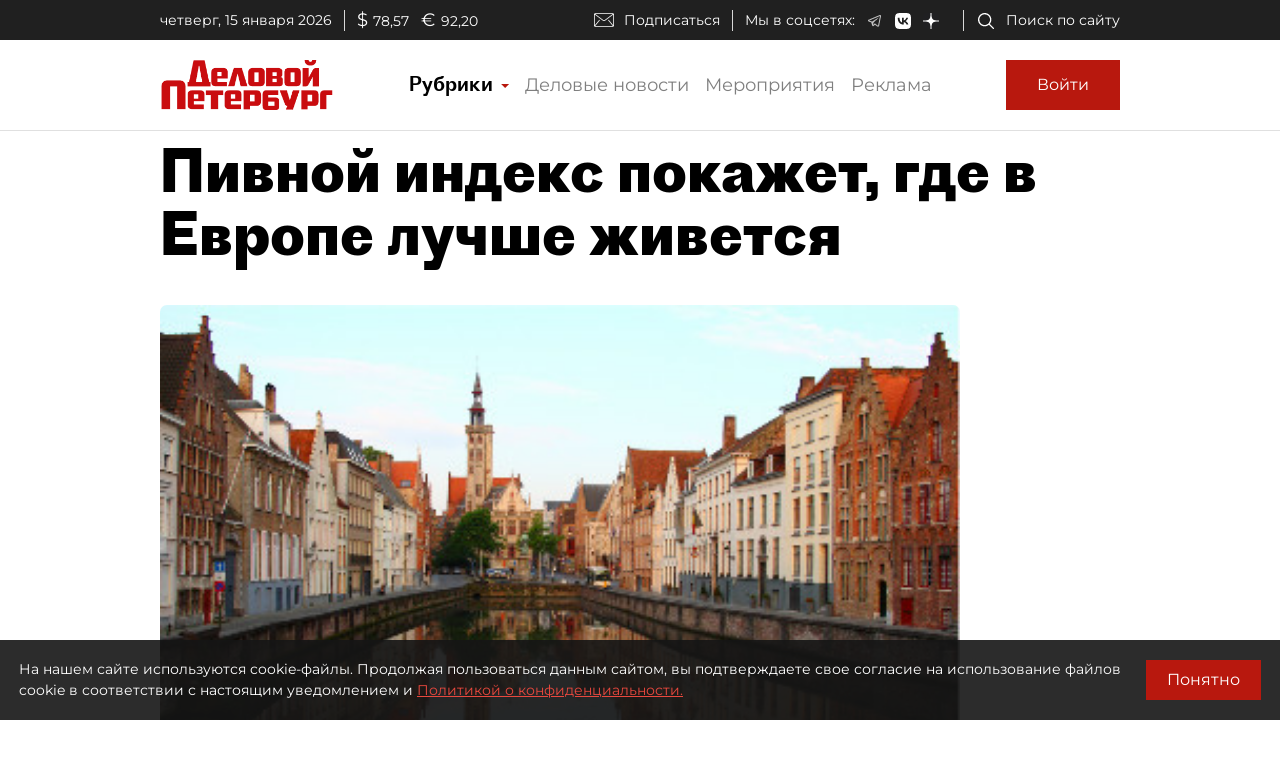

--- FILE ---
content_type: application/javascript
request_url: https://smi2.ru/counter/settings?payload=COmNAxi0sauGvDM6JDY1ZmVkZjBmLWM0MmMtNGU4OS1hZjRmLWQ5ZGM4ZTUzYTNhYw&cb=_callbacks____0mkf71mse
body_size: 1513
content:
_callbacks____0mkf71mse("[base64]");